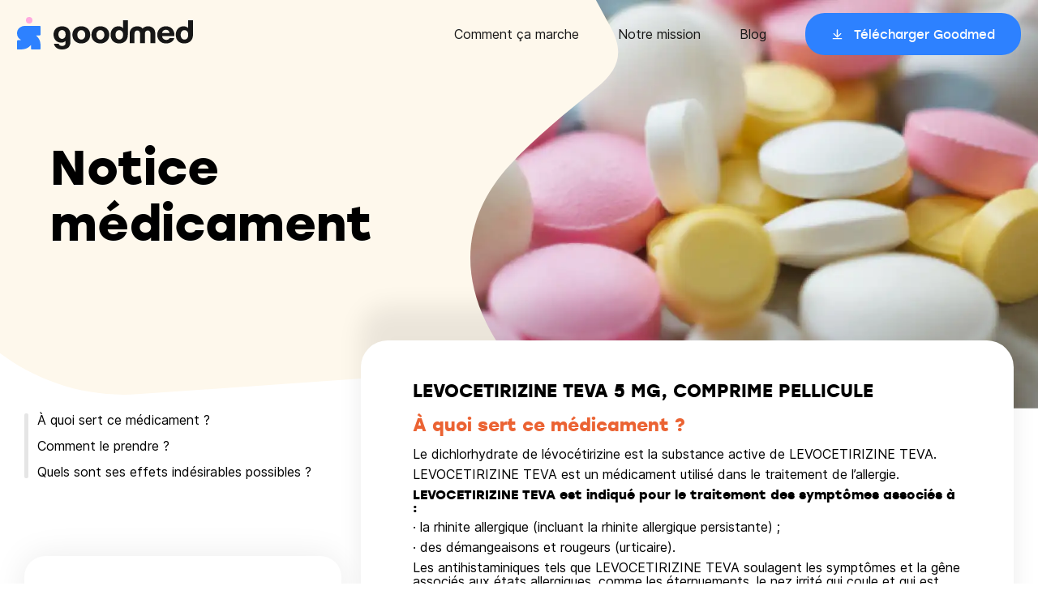

--- FILE ---
content_type: text/html
request_url: https://goodmed.com/medicaments/61119097
body_size: 22154
content:
<!DOCTYPE html><html lang="fr"><head><meta charSet="utf-8"/><meta http-equiv="x-ua-compatible" content="ie=edge"/><meta name="viewport" content="width=device-width, initial-scale=1, shrink-to-fit=no"/><meta name="generator" content="Gatsby 4.25.9"/><meta data-react-helmet="true" name="description" content="LEVOCETIRIZINE TEVA 5 MG, COMPRIME PELLICULE"/><meta data-react-helmet="true" name="image" content="https://goodmed.com/goodmed-opengraph.jpg"/><meta data-react-helmet="true" property="og:url" content="https://goodmed.com/medicaments/61119097"/><meta data-react-helmet="true" property="og:title" content="LEVOCETIRIZINE TEVA 5 MG, COMPRIME PELLICULE"/><meta data-react-helmet="true" property="og:description" content="LEVOCETIRIZINE TEVA 5 MG, COMPRIME PELLICULE"/><meta data-react-helmet="true" name="viewport" content="width=device-width, initial-scale=1.0, maximum-scale=1.0, user-scalable=no"/><meta data-react-helmet="true" name="apple-itunes-app" content="app-id=1608397784"/><meta data-react-helmet="true" property="og:image" content="https://goodmed.com/goodmed-opengraph.jpg"/><meta data-react-helmet="true" name="twitter:card" content="summary_large_image"/><meta data-react-helmet="true" name="twitter:title" content="LEVOCETIRIZINE TEVA 5 MG, COMPRIME PELLICULE"/><meta data-react-helmet="true" name="twitter:description" content="LEVOCETIRIZINE TEVA 5 MG, COMPRIME PELLICULE"/><meta data-react-helmet="true" name="theme-color" content="#FEFAF1"/><meta data-react-helmet="true" name="twitter:image" content="https://goodmed.com/goodmed-opengraph.jpg"/><style data-href="/styles.cbdbd998a135ac5c0d70.css" data-identity="gatsby-global-css">*{background-repeat:no-repeat;box-sizing:border-box}a{text-decoration:none}a,abbr,acronym,address,applet,article,aside,audio,b,big,blockquote,body,canvas,caption,center,cite,code,dd,del,details,dfn,div,dl,dt,em,embed,fieldset,figcaption,figure,footer,form,h1,h2,h3,h4,h5,h6,header,hgroup,html,i,iframe,img,ins,kbd,label,legend,li,mark,menu,nav,object,ol,output,p,pre,q,ruby,s,samp,section,small,span,strike,strong,sub,summary,sup,table,tbody,td,tfoot,th,thead,time,tr,tt,u,ul,var,video{border:0;font-size:100%;font:inherit;margin:0;padding:0;vertical-align:baseline}article,aside,details,figcaption,figure,footer,header,hgroup,menu,nav,section{display:block}body{line-height:1}ol,ul{list-style:none}blockquote,q{quotes:none}blockquote:after,blockquote:before,q:after,q:before{content:"";content:none}table{border-collapse:collapse;border-spacing:0}@font-face{font-display:fallback;font-family:stolz;font-style:normal;font-weight:400;src:url(https://prismic-io.s3.amazonaws.com/goodmed/717ce391-0c77-4403-9fee-31ba27b31bc3_stolzl-regular-webfont.woff2) format("woff2"),url(https://prismic-io.s3.amazonaws.com/goodmed/bcc78a7a-cf60-451f-b0a4-806548c9412c_stolzl-regular-webfont.woff) format("woff")}@font-face{font-display:swap;font-family:stolz;font-style:normal;font-weight:500;src:url(https://prismic-io.s3.amazonaws.com/goodmed/02b1d10a-1358-4b46-abbd-fcb762c65222_stolzl-medium-webfont.woff2) format("woff2"),url(https://prismic-io.s3.amazonaws.com/goodmed/4cd26aad-2797-4a11-b6f5-1882062488ef_stolzl-medium-webfont.woff) format("woff")}@font-face{font-display:swap;font-family:stolz;font-style:normal;font-weight:700;src:url(https://prismic-io.s3.amazonaws.com/goodmed/b8bf0973-f2f8-4f06-ba07-3487d98e5398_stolzl-bold-webfont.woff2) format("woff2"),url(https://prismic-io.s3.amazonaws.com/goodmed/23579134-f6b7-45c9-ad8e-849e750ec9d5_stolzl-bold-webfont.woff) format("woff")}@font-face{font-display:swap;font-family:inter;font-style:normal;font-weight:400;src:url(https://prismic-io.s3.amazonaws.com/goodmed/0f564e3b-66bc-4817-833d-922451b11433_inter-regular.woff2) format("woff2"),url(https://prismic-io.s3.amazonaws.com/goodmed/2a172457-fc45-4b53-be05-bbc1c6796297_inter-regular.woff) format("woff")}@font-face{font-display:swap;font-family:inter;font-style:normal;font-weight:500;src:url(https://prismic-io.s3.amazonaws.com/goodmed/8a098844-2e1e-4afe-8c28-18b645eb96c6_inter-medium.woff2) format("woff2"),url(https://prismic-io.s3.amazonaws.com/goodmed/837c2110-7a1b-45b8-93a8-e29d1ecf4abc_inter-medium.woff) format("woff")}@media screen and (max-width:1280px){body,html{overflow-x:hidden}}body{font-family:inter,sans-serif;font-weight:400}html{-webkit-font-smoothing:antialiased;box-sizing:border-box;scroll-behavior:smooth}*,:after,:before{box-sizing:inherit}h1,h2,h3,h4,h5{font-family:stolz,sans-serif;font-weight:700}</style><title data-react-helmet="true">LEVOCETIRIZINE TEVA 5 MG, COMPRIME PELLICULE</title><link data-react-helmet="true" rel="canonical" href="https://goodmed.com/medicaments/61119097"/><style>.gatsby-image-wrapper{position:relative;overflow:hidden}.gatsby-image-wrapper picture.object-fit-polyfill{position:static!important}.gatsby-image-wrapper img{bottom:0;height:100%;left:0;margin:0;max-width:none;padding:0;position:absolute;right:0;top:0;width:100%;object-fit:cover}.gatsby-image-wrapper [data-main-image]{opacity:0;transform:translateZ(0);transition:opacity .25s linear;will-change:opacity}.gatsby-image-wrapper-constrained{display:inline-block;vertical-align:top}</style><noscript><style>.gatsby-image-wrapper noscript [data-main-image]{opacity:1!important}.gatsby-image-wrapper [data-placeholder-image]{opacity:0!important}</style></noscript><script type="module">const e="undefined"!=typeof HTMLImageElement&&"loading"in HTMLImageElement.prototype;e&&document.body.addEventListener("load",(function(e){if(void 0===e.target.dataset.mainImage)return;if(void 0===e.target.dataset.gatsbyImageSsr)return;const t=e.target;let a=null,n=t;for(;null===a&&n;)void 0!==n.parentNode.dataset.gatsbyImageWrapper&&(a=n.parentNode),n=n.parentNode;const o=a.querySelector("[data-placeholder-image]"),r=new Image;r.src=t.currentSrc,r.decode().catch((()=>{})).then((()=>{t.style.opacity=1,o&&(o.style.opacity=0,o.style.transition="opacity 500ms linear")}))}),!0);</script><link rel="sitemap" type="application/xml" href="/sitemap-index.xml"/><script data-gatsby="web-vitals-polyfill">
              !function(){var e,t,n,i,r={passive:!0,capture:!0},a=new Date,o=function(){i=[],t=-1,e=null,f(addEventListener)},c=function(i,r){e||(e=r,t=i,n=new Date,f(removeEventListener),u())},u=function(){if(t>=0&&t<n-a){var r={entryType:"first-input",name:e.type,target:e.target,cancelable:e.cancelable,startTime:e.timeStamp,processingStart:e.timeStamp+t};i.forEach((function(e){e(r)})),i=[]}},s=function(e){if(e.cancelable){var t=(e.timeStamp>1e12?new Date:performance.now())-e.timeStamp;"pointerdown"==e.type?function(e,t){var n=function(){c(e,t),a()},i=function(){a()},a=function(){removeEventListener("pointerup",n,r),removeEventListener("pointercancel",i,r)};addEventListener("pointerup",n,r),addEventListener("pointercancel",i,r)}(t,e):c(t,e)}},f=function(e){["mousedown","keydown","touchstart","pointerdown"].forEach((function(t){return e(t,s,r)}))},p="hidden"===document.visibilityState?0:1/0;addEventListener("visibilitychange",(function e(t){"hidden"===document.visibilityState&&(p=t.timeStamp,removeEventListener("visibilitychange",e,!0))}),!0);o(),self.webVitals={firstInputPolyfill:function(e){i.push(e),u()},resetFirstInputPolyfill:o,get firstHiddenTime(){return p}}}();
            </script><script>window.dataLayer = window.dataLayer || [];window.dataLayer.push({"platform":"gatsby"}); (function(w,d,s,l,i){w[l]=w[l]||[];w[l].push({'gtm.start': new Date().getTime(),event:'gtm.js'});var f=d.getElementsByTagName(s)[0], j=d.createElement(s),dl=l!='dataLayer'?'&l='+l:'';j.async=true;j.src= 'https://www.googletagmanager.com/gtm.js?id='+i+dl+'';f.parentNode.insertBefore(j,f); })(window,document,'script','dataLayer', 'GTM-MZ73Z9R');</script><link rel="preconnect" href="https://plausible.io"/><script async="" defer="" data-domain="goodmed.com" src="https://plausible.io/js/plausible.js"></script><script>
          window.plausible = window.plausible || function() { (window.plausible.q = window.plausible.q || []).push(arguments) };
          
          </script><link rel="preconnect" href="https://static.cdn.prismic.io"/><link rel="dns-prefetch" href="https://static.cdn.prismic.io"/><style data-styled="" data-styled-version="5.3.3">.cfkVYL{box-sizing:border-box;margin:0 auto;max-width:100%;padding:0 20px;}/*!sc*/
@media (min-width:769px){.cfkVYL{max-width:1220px;width:100%;}}/*!sc*/
.cfkVYL *{box-sizing:border-box;}/*!sc*/
data-styled.g1[id="container__Container-sc-1pxeeax-0"]{content:"cfkVYL,"}/*!sc*/
.idkCYq{display:-webkit-box;display:-webkit-flex;display:-ms-flexbox;display:flex;-webkit-flex-flow:row wrap;-ms-flex-flow:row wrap;flex-flow:row wrap;width:calc(100% + 24px);margin-left:-24px;}/*!sc*/
data-styled.g9[id="grid__Grid-sc-4iw6zv-0"]{content:"idkCYq,"}/*!sc*/
.cqSLRJ{padding-left:24px;-webkit-flex:1 1 auto;-ms-flex:1 1 auto;flex:1 1 auto;width:100%;max-width:100%;}/*!sc*/
@media (max-width:768px) and (min-width:481px){.cqSLRJ{width:100%;max-width:100%;}}/*!sc*/
@media (max-width:1024px) and (min-width:769px){.cqSLRJ{width:33.333333333333336%;max-width:33.333333333333336%;}}/*!sc*/
@media (min-width:1025px){.cqSLRJ{width:33.333333333333336%;max-width:33.333333333333336%;}}/*!sc*/
.bpsJEN{padding-left:24px;-webkit-flex:1 1 auto;-ms-flex:1 1 auto;flex:1 1 auto;width:100%;max-width:100%;}/*!sc*/
@media (max-width:768px) and (min-width:481px){.bpsJEN{width:100%;max-width:100%;}}/*!sc*/
@media (max-width:1024px) and (min-width:769px){.bpsJEN{width:66.66666666666667%;max-width:66.66666666666667%;}}/*!sc*/
@media (min-width:1025px){.bpsJEN{width:66.66666666666667%;max-width:66.66666666666667%;}}/*!sc*/
data-styled.g10[id="grid__GridItem-sc-4iw6zv-1"]{content:"cqSLRJ,bpsJEN,"}/*!sc*/
.dSlWBK{margin-bottom:8px;font-weight:700;font-family:"stolz";}/*!sc*/
@media (min-width:769px){.dSlWBK{margin-bottom:32px;}}/*!sc*/
data-styled.g13[id="headings__TextElement-sc-cce706-0"]{content:"leNrUg,dSlWBK,"}/*!sc*/
.dGKBKd{font-size:20px;line-height:25px;}/*!sc*/
data-styled.g14[id="headings__P00-sc-cce706-1"]{content:"dGKBKd,"}/*!sc*/
@media (min-width:769px){.iJXTmq{font-size:22px;line-height:27.5px;}}/*!sc*/
data-styled.g15[id="headings__P0-sc-cce706-2"]{content:"iJXTmq,"}/*!sc*/
.dpWDfa{font-size:20px;line-height:25px;}/*!sc*/
@media (min-width:769px){.dpWDfa{font-size:24px;line-height:27.5px;}}/*!sc*/
data-styled.g18[id="headings__P3-sc-cce706-5"]{content:"dpWDfa,"}/*!sc*/
.eEMaCI{font-size:36px;line-height:41px;}/*!sc*/
@media (min-width:769px){.eEMaCI{font-size:60px;line-height:69px;}}/*!sc*/
data-styled.g19[id="headings__T2-sc-cce706-6"]{content:"eEMaCI,"}/*!sc*/
.hIrksk{font-size:22px;line-height:25px;}/*!sc*/
data-styled.g20[id="headings__T3-sc-cce706-7"]{content:"hIrksk,"}/*!sc*/
.jOAYYs{font-size:16px;line-height:20px;}/*!sc*/
data-styled.g21[id="headings__T4-sc-cce706-8"]{content:"jOAYYs,"}/*!sc*/
.iPOtxZ{font-family:"stolz";cursor:pointer;font-size:15px;font-weight:400;display:inline-block;height:52px;line-height:52px;padding:0 24px;border-radius:24px;-webkit-transition:0.3s -webkit-transform;-webkit-transition:0.3s transform;transition:0.3s transform;}/*!sc*/
.iPOtxZ > span{position:relative;padding-left:28px;background-image:url([data-uri]);background-position:left center;background-size:15px;}/*!sc*/
.iPOtxZ:hover{-webkit-transform:scale(0.95);-ms-transform:scale(0.95);transform:scale(0.95);}/*!sc*/
@media (min-width:769px){.iPOtxZ{padding:0 32px;}}/*!sc*/
.hOFvyW{font-family:"stolz";cursor:pointer;font-size:15px;font-weight:400;display:inline-block;height:52px;line-height:52px;padding:0 24px;border-radius:24px;-webkit-transition:0.3s -webkit-transform;-webkit-transition:0.3s transform;transition:0.3s transform;}/*!sc*/
.hOFvyW > span{position:relative;padding-left:28px;background-image:url([data-uri]);background-position:left center;background-size:15px;}/*!sc*/
.hOFvyW:hover{-webkit-transform:scale(0.95);-ms-transform:scale(0.95);transform:scale(0.95);}/*!sc*/
@media (min-width:769px){.hOFvyW{padding:0 32px;}}/*!sc*/
data-styled.g26[id="button__Button-sc-1ivhiia-0"]{content:"iPOtxZ,hOFvyW,"}/*!sc*/
.jiCeCv{color:#fff;background-color:#2D81FF;}/*!sc*/
.jiCeCv:hover{background-color:#1462D6;}/*!sc*/
data-styled.g27[id="button__ButtonBlue-sc-1ivhiia-1"]{content:"jiCeCv,"}/*!sc*/
.kyOGvK{position:fixed;z-index:99;top:0;left:0;right:0;height:68px;padding:14px 20px;-webkit-transition:0.3s background-color;transition:0.3s background-color;}/*!sc*/
@media (min-width:1141px){.kyOGvK{height:84px;padding:16px 20px;}}/*!sc*/
data-styled.g29[id="style__Wrapper-sc-19rskqq-0"]{content:"kyOGvK,"}/*!sc*/
.YStvI{max-width:1238px;margin:0 auto;}/*!sc*/
@media (max-width:1140px){.YStvI > div:first-child img{max-width:180px;margin-top:4px;}}/*!sc*/
@media (min-width:1141px){.YStvI{display:-webkit-box;display:-webkit-flex;display:-ms-flexbox;display:flex;-webkit-align-items:center;-webkit-box-align:center;-ms-flex-align:center;align-items:center;}.YStvI > nav:last-child{-webkit-flex:0 0 auto;-ms-flex:0 0 auto;flex:0 0 auto;}.YStvI > div:first-child{-webkit-flex:1 1 auto;-ms-flex:1 1 auto;flex:1 1 auto;}}/*!sc*/
data-styled.g30[id="style__Container-sc-19rskqq-1"]{content:"YStvI,"}/*!sc*/
.fvxpBJ ul li a{font-size:16px;line-height:20px;color:#171717;position:relative;}/*!sc*/
.fvxpBJ ul li a::after{content:"";position:absolute;bottom:-4px;left:0;width:100%;-webkit-transform:scaleX(0);-ms-transform:scaleX(0);transform:scaleX(0);-webkit-transform-origin:0 0;-ms-transform-origin:0 0;transform-origin:0 0;-webkit-transition:250ms -webkit-transform;-webkit-transition:250ms transform;transition:250ms transform;height:1px;background-color:#171717;}/*!sc*/
.fvxpBJ ul li a.active::after,.fvxpBJ ul li a:hover::after{-webkit-transform:scaleX(1);-ms-transform:scaleX(1);transform:scaleX(1);}/*!sc*/
.fvxpBJ ul li a.btn::after{content:none;}/*!sc*/
@media (max-width:1140px){.fvxpBJ{position:fixed;top:0;left:0;width:100%;height:100%;padding:104px 20px 40px;background-color:#fff;z-index:-1;-webkit-transition:0.3s -webkit-transform;-webkit-transition:0.3s transform;transition:0.3s transform;-webkit-transform:translateX(110vw);-ms-transform:translateX(110vw);transform:translateX(110vw);}.fvxpBJ ul li{margin-bottom:24px;}}/*!sc*/
@media (min-width:1141px){.fvxpBJ ul li{display:inline-block;vertical-align:middle;margin-left:48px;}}/*!sc*/
data-styled.g31[id="style__Menu-sc-19rskqq-2"]{content:"fvxpBJ,"}/*!sc*/
.ghiWle{cursor:pointer;position:absolute;top:20px;right:20px;border:none;padding:0 0 4px;border-bottom:1px solid;font-size:16px;font-family:"stolz";background-color:transparent;}/*!sc*/
@media (min-width:1141px){.ghiWle{display:none;}}/*!sc*/
data-styled.g32[id="style__Hmbg-sc-19rskqq-3"]{content:"ghiWle,"}/*!sc*/
.fNoJZG{padding:68px 0 40px;margin-top:auto;}/*!sc*/
@media (min-width:1001px){.fNoJZG{padding:68px 0 40px;}}/*!sc*/
data-styled.g33[id="style__Wrapper-sc-hs1k6d-0"]{content:"fNoJZG,"}/*!sc*/
.jNwGyw{font-family:"stolz";font-size:24px;line-height:32px;margin:0 0 24px;font-weight:700;}/*!sc*/
data-styled.g34[id="style__Title-sc-hs1k6d-1"]{content:"jNwGyw,"}/*!sc*/
.hiErjk li{margin:0 0 16px;font-size:18px;line-height:22px;}/*!sc*/
.hiErjk li a{color:#171717;position:relative;}/*!sc*/
.hiErjk li a::after{content:"";position:absolute;bottom:-4px;left:0;width:100%;-webkit-transform:scaleX(0);-ms-transform:scaleX(0);transform:scaleX(0);-webkit-transform-origin:0 0;-ms-transform-origin:0 0;transform-origin:0 0;-webkit-transition:250ms -webkit-transform;-webkit-transition:250ms transform;transition:250ms transform;height:1px;background-color:#171717;}/*!sc*/
.hiErjk li a.active::after,.hiErjk li a:hover::after{-webkit-transform:scaleX(1);-ms-transform:scaleX(1);transform:scaleX(1);}/*!sc*/
data-styled.g35[id="style__Submenu-sc-hs1k6d-2"]{content:"hiErjk,"}/*!sc*/
.iIDHjg{margin:0 0 32px;}/*!sc*/
data-styled.g36[id="style__MenuItem-sc-hs1k6d-3"]{content:"iIDHjg,"}/*!sc*/
.duWqhw li{margin:0 0 12px;}/*!sc*/
.duWqhw li a{cursor:pointer;display:block;-webkit-transition:0.3s -webkit-transform;-webkit-transition:0.3s transform;transition:0.3s transform;}/*!sc*/
.duWqhw li a:hover{-webkit-transform:scale(0.95);-ms-transform:scale(0.95);transform:scale(0.95);}/*!sc*/
data-styled.g37[id="style__Stores-sc-hs1k6d-4"]{content:"duWqhw,"}/*!sc*/
.gTpHaR{display:-webkit-box;display:-webkit-flex;display:-ms-flexbox;display:flex;-webkit-align-items:flex-end;-webkit-box-align:flex-end;-ms-flex-align:flex-end;align-items:flex-end;-webkit-transition:all 0.2s;transition:all 0.2s;}/*!sc*/
.gTpHaR li{display:inline-block;vertical-align:middle;margin-right:16px;}/*!sc*/
.gTpHaR li a{display:block;-webkit-transition:all 0.2s;transition:all 0.2s;}/*!sc*/
.gTpHaR li a:hover{-webkit-transform:scale(1.25);-ms-transform:scale(1.25);transform:scale(1.25);}/*!sc*/
data-styled.g38[id="style__Networks-sc-hs1k6d-5"]{content:"gTpHaR,"}/*!sc*/
.hdKfbl{height:1px;margin:0px;border-width:0px;background-color:#9B9B9B;width:100%;}/*!sc*/
data-styled.g39[id="style__Hr-sc-hs1k6d-6"]{content:"hdKfbl,"}/*!sc*/
.bYbJRd{width:calc(100% + 16px);margin-left:-16px;margin-bottom:26px;}/*!sc*/
.bYbJRd > div{padding-left:16px;-webkit-flex:1 1 auto;-ms-flex:1 1 auto;flex:1 1 auto;}/*!sc*/
@media (min-width:1001px){.bYbJRd{display:-webkit-box;display:-webkit-flex;display:-ms-flexbox;display:flex;-webkit-flex-flow:row nowrap;-ms-flex-flow:row nowrap;flex-flow:row nowrap;margin-bottom:26px;}}/*!sc*/
data-styled.g40[id="style__Grid-sc-hs1k6d-7"]{content:"bYbJRd,"}/*!sc*/
.cTyzde{margin-top:12px;}/*!sc*/
.cTyzde .menu > li a{font-size:16px;line-height:24px;color:#171717;position:relative;}/*!sc*/
.cTyzde .menu > li a::after{content:"";position:absolute;bottom:-4px;left:0;width:100%;-webkit-transform:scaleX(0);-ms-transform:scaleX(0);transform:scaleX(0);-webkit-transform-origin:0 0;-ms-transform-origin:0 0;transform-origin:0 0;-webkit-transition:250ms -webkit-transform;-webkit-transition:250ms transform;transition:250ms transform;height:1px;background-color:#171717;}/*!sc*/
.cTyzde .menu > li a.active::after,.cTyzde .menu > li a:hover::after{-webkit-transform:scaleX(1);-ms-transform:scaleX(1);transform:scaleX(1);}/*!sc*/
.cTyzde .menu > li{margin:0 0 8px;}/*!sc*/
.cTyzde > div:first-child{margin-bottom:48px;}/*!sc*/
@media (min-width:1001px){.cTyzde{display:-webkit-box;display:-webkit-flex;display:-ms-flexbox;display:flex;-webkit-flex-flow:row-reverse;-ms-flex-flow:row-reverse;flex-flow:row-reverse;-webkit-align-items:center;-webkit-box-align:center;-ms-flex-align:center;align-items:center;}.cTyzde > div:last-child{-webkit-flex:1 1 auto;-ms-flex:1 1 auto;flex:1 1 auto;}.cTyzde > div:first-child{-webkit-flex:0 0 auto;-ms-flex:0 0 auto;flex:0 0 auto;margin-bottom:0;}.cTyzde .menu > li{display:inline-block;vertical-align:middle;margin-left:24px;margin-bottom:0;}}/*!sc*/
data-styled.g41[id="style__Legal-sc-hs1k6d-8"]{content:"cTyzde,"}/*!sc*/
.bTGnYe{display:-webkit-box;display:-webkit-flex;display:-ms-flexbox;display:flex;-webkit-flex-direction:column;-ms-flex-direction:column;flex-direction:column;width:100%;min-height:100vh;background-color:#fff;}/*!sc*/
data-styled.g49[id="layout__Wrapper-sc-1qile9j-0"]{content:"bTGnYe,"}/*!sc*/
.dqCxSo{position:relative;background-image:url([data-uri]);background-size:1500px;background-position-x:center;min-height:650px;}/*!sc*/
@media all and (min-width:1441px){.dqCxSo{background-size:1900px;}}/*!sc*/
data-styled.g323[id="style__BackgroundLayout-sc-cvu3s0-0"]{content:"dqCxSo,"}/*!sc*/
@media (min-width:769px){.hqNTdO{display:none;}}/*!sc*/
data-styled.g324[id="style__MobileCTA-sc-cvu3s0-1"]{content:"hqNTdO,"}/*!sc*/
.bOxvAL{display:-webkit-inline-box;display:-webkit-inline-flex;display:-ms-inline-flexbox;display:inline-flex;margin-bottom:5px;position:relative;color:#1462D6;-webkit-transition:all 0.2s ease-in-out;transition:all 0.2s ease-in-out;font-weight:500;box-shadow:0 2px 0px -1px #1462D6;line-height:1.25;}/*!sc*/
data-styled.g325[id="style__Link-sc-cvu3s0-2"]{content:"bOxvAL,"}/*!sc*/
.iFyuMB{position:relative;display:-webkit-box;display:-webkit-flex;display:-ms-flexbox;display:flex;-webkit-align-items:flex-start;-webkit-box-align:flex-start;-ms-flex-align:flex-start;align-items:flex-start;max-width:1225px;width:100%;border-radius:50px;margin:0 auto;}/*!sc*/
@media (max-width:1140px){.iFyuMB{padding:0;}}/*!sc*/
data-styled.g326[id="style__Section-sc-cvu3s0-3"]{content:"iFyuMB,"}/*!sc*/
.eOoWng{max-width:1220px;display:-webkit-box;display:-webkit-flex;display:-ms-flexbox;display:flex;margin:0 auto;padding:90px 16px 140px;}/*!sc*/
@media (min-width:769px){.eOoWng{padding:170px 32px;}}/*!sc*/
data-styled.g327[id="style__DrugContainer-sc-cvu3s0-4"]{content:"eOoWng,"}/*!sc*/
.evVgDF{max-width:1220px;display:-webkit-box;display:-webkit-flex;display:-ms-flexbox;display:flex;margin:0 auto;padding:0;width:100%;}/*!sc*/
data-styled.g328[id="style__StyledContainer-sc-cvu3s0-5"]{content:"evVgDF,"}/*!sc*/
@media (max-width:768px){.cnEqCh{-webkit-flex-direction:column-reverse;-ms-flex-direction:column-reverse;flex-direction:column-reverse;}}/*!sc*/
data-styled.g329[id="style__StyledGrid-sc-cvu3s0-6"]{content:"cnEqCh,"}/*!sc*/
.kCCvPz{margin-bottom:32px;font-family:"stolz",sans-serif;font-weight:700;}/*!sc*/
data-styled.g330[id="style__Title-sc-cvu3s0-7"]{content:"kCCvPz,"}/*!sc*/
.jcASIY{-webkit-clip-path:url(#drug-info);clip-path:url(#drug-info);position:absolute;right:0;top:0;width:700px;}/*!sc*/
@media (max-width:1140px){.jcASIY{z-index:-1;}.jcASIY img{display:none;}}/*!sc*/
data-styled.g331[id="style__Image-sc-cvu3s0-8"]{content:"jcASIY,"}/*!sc*/
.jtcSCz{display:block;margin-bottom:1rem;position:relative;}/*!sc*/
.jtcSCz.active{color:#EB6333;-webkit-transition:all 0.2s ease-in-out;transition:all 0.2s ease-in-out;}/*!sc*/
.jtcSCz.active::before{content:"";background-color:#EB6333;width:5px;position:absolute;left:-16px;top:0;height:100%;border-radius:20px;}/*!sc*/
.jtcSCz:hover{cursor:pointer;color:#EB6333;}/*!sc*/
data-styled.g332[id="style__NavLink-sc-1qu7cfp-0"]{content:"jtcSCz,"}/*!sc*/
.czzLyt{position:relative;margin-bottom:6rem;padding-left:1rem;}/*!sc*/
.czzLyt::before{-webkit-transition:all 0.2s ease-in-out;transition:all 0.2s ease-in-out;content:"   ";background-color:#E5E5E5;width:5px;position:absolute;left:0px;top:0;height:100%;border-radius:20px;}/*!sc*/
@media all and (max-width:1200px){.czzLyt{display:none;}}/*!sc*/
data-styled.g333[id="style__StickyList-sc-1qu7cfp-1"]{content:"czzLyt,"}/*!sc*/
.gnUzhL{background:#ffffff;box-shadow:0px 0px 40px 1px rgba(0,0,0,0.08);border-radius:26px;padding:24px 32px 35px;}/*!sc*/
@media (max-width:768px){.gnUzhL{margin:0 20px 20px;}}/*!sc*/
@media (min-width:769px){.gnUzhL{padding:20px 40px;border-radius:26px;margin-bottom:20px;display:-webkit-box;display:-webkit-flex;display:-ms-flexbox;display:flex;}}/*!sc*/
@media (min-width:1025px){.gnUzhL{display:-webkit-box;display:-webkit-flex;display:-ms-flexbox;display:flex;}}/*!sc*/
.gnUzhL svg{display:block;margin:-120px 0 24px;max-width:108px;}/*!sc*/
@media (min-width:769px){.gnUzhL svg{margin:-120px 0 16px;max-width:136px;}}/*!sc*/
data-styled.g334[id="style__Block-sc-1qu7cfp-2"]{content:"gnUzhL,"}/*!sc*/
.cSSbbE{background-color:#fff;box-shadow:0px -42px 30px rgba(0,0,0,0.08);min-height:600px;border-radius:33px;padding:48px 64px 64px 64px;margin-top:-90px;z-index:10;}/*!sc*/
.cSSbbE p,.cSSbbE ul{font-family:"inter",sans-serif;line-height:1.1;margin-bottom:8px;}/*!sc*/
.cSSbbE ul{list-style:inside;}/*!sc*/
@media (max-width:1140px){.cSSbbE{padding:48px 16px 64px 16px;}}/*!sc*/
data-styled.g335[id="style__ContentWrapper-sc-1qu7cfp-3"]{content:"cSSbbE,"}/*!sc*/
.bVDoEe{color:#EB6333;margin-top:16px;margin-bottom:16px;}/*!sc*/
data-styled.g337[id="style__DrugTitle-sc-1qu7cfp-5"]{content:"bVDoEe,"}/*!sc*/
</style><link rel="icon" href="/favicon-32x32.png?v=e8d007e22e704c458ed3c4e2c149c0a7" type="image/png"/><link rel="icon" href="/favicon.svg?v=e8d007e22e704c458ed3c4e2c149c0a7" type="image/svg+xml"/><link rel="manifest" href="/manifest.webmanifest" crossorigin="anonymous"/><link rel="apple-touch-icon" sizes="48x48" href="/icons/icon-48x48.png?v=e8d007e22e704c458ed3c4e2c149c0a7"/><link rel="apple-touch-icon" sizes="72x72" href="/icons/icon-72x72.png?v=e8d007e22e704c458ed3c4e2c149c0a7"/><link rel="apple-touch-icon" sizes="96x96" href="/icons/icon-96x96.png?v=e8d007e22e704c458ed3c4e2c149c0a7"/><link rel="apple-touch-icon" sizes="144x144" href="/icons/icon-144x144.png?v=e8d007e22e704c458ed3c4e2c149c0a7"/><link rel="apple-touch-icon" sizes="192x192" href="/icons/icon-192x192.png?v=e8d007e22e704c458ed3c4e2c149c0a7"/><link rel="apple-touch-icon" sizes="256x256" href="/icons/icon-256x256.png?v=e8d007e22e704c458ed3c4e2c149c0a7"/><link rel="apple-touch-icon" sizes="384x384" href="/icons/icon-384x384.png?v=e8d007e22e704c458ed3c4e2c149c0a7"/><link rel="apple-touch-icon" sizes="512x512" href="/icons/icon-512x512.png?v=e8d007e22e704c458ed3c4e2c149c0a7"/></head><body><noscript><iframe src="https://www.googletagmanager.com/ns.html?id=GTM-MZ73Z9R" height="0" width="0" style="display: none; visibility: hidden" aria-hidden="true"></iframe></noscript><div id="___gatsby"><div style="outline:none" tabindex="-1" id="gatsby-focus-wrapper"><header class="style__Wrapper-sc-19rskqq-0 kyOGvK"><button class="style__Hmbg-sc-19rskqq-3 ghiWle">MENU</button><div class="style__Container-sc-19rskqq-1 YStvI"><div><a href="/"><img src="/logo.svg" alt="Goodmed"/></a></div><nav class="style__Menu-sc-19rskqq-2 fvxpBJ"><ul><li><a href="/fr/comment-goodmed-marche">Comment ça marche</a></li><li><a href="/fr/notre-equipe">Notre mission</a></li><li><a href="/fr/blog/1">Blog</a></li><li><a style="color:black" href="https://app.adjust.com/priy09i?campaign=Website-2022&amp;adgroup=General&amp;creative=CTA" class="btn"><div class="button__Button-sc-1ivhiia-0 button__ButtonBlue-sc-1ivhiia-1 iPOtxZ jiCeCv"><span>Télécharger Goodmed</span></div></a></li></ul></nav></div></header><main class="layout__Wrapper-sc-1qile9j-0 bTGnYe"><div class="style__BackgroundLayout-sc-cvu3s0-0 dqCxSo"><div class="container__Container-sc-1pxeeax-0 style__DrugContainer-sc-cvu3s0-4 cfkVYL eOoWng"><div><p style="max-width:420px" class="headings__TextElement-sc-cce706-0 headings__T2-sc-cce706-6 style__Title-sc-cvu3s0-7 leNrUg eEMaCI kCCvPz">Notice médicament</p><div class="style__MobileCTA-sc-cvu3s0-1 hqNTdO"><div><div class="btn"><div class="button__Button-sc-1ivhiia-0 button__ButtonBlue-sc-1ivhiia-1 iPOtxZ jiCeCv"><span>Télécharger Goodmed</span></div></div></div><div style="margin-top:24px;position:relative"><div class="style__Link-sc-cvu3s0-2 bOxvAL">Je suis un professionnel de santé</div></div></div></div><div class="style__Image-sc-cvu3s0-8 jcASIY"><div data-gatsby-image-wrapper="" class="gatsby-image-wrapper gatsby-image-wrapper-constrained"><div style="max-width:948px;display:block"><img alt="" role="presentation" aria-hidden="true" src="data:image/svg+xml;charset=utf-8,%3Csvg height=&#x27;741&#x27; width=&#x27;948&#x27; xmlns=&#x27;http://www.w3.org/2000/svg&#x27; version=&#x27;1.1&#x27;%3E%3C/svg%3E" style="max-width:100%;display:block;position:static"/></div><div aria-hidden="true" data-placeholder-image="" style="opacity:1;transition:opacity 500ms linear;background-color:#e8c8d8;position:absolute;top:0;left:0;bottom:0;right:0"></div><picture><source type="image/webp" data-srcset="/static/ddbef40f2fa5a1fafd03b793a66c8470/1e4f3/drugs.webp 237w,/static/ddbef40f2fa5a1fafd03b793a66c8470/79d5c/drugs.webp 474w,/static/ddbef40f2fa5a1fafd03b793a66c8470/b55fb/drugs.webp 948w" sizes="1300px"/><img data-gatsby-image-ssr="" sizes="1300px" data-main-image="" style="opacity:0" decoding="async" loading="lazy" data-src="/static/ddbef40f2fa5a1fafd03b793a66c8470/8f489/drugs.png" data-srcset="/static/ddbef40f2fa5a1fafd03b793a66c8470/dedd7/drugs.png 237w,/static/ddbef40f2fa5a1fafd03b793a66c8470/75059/drugs.png 474w,/static/ddbef40f2fa5a1fafd03b793a66c8470/8f489/drugs.png 948w" alt="information medicament"/></picture><noscript><picture><source type="image/webp" srcSet="/static/ddbef40f2fa5a1fafd03b793a66c8470/1e4f3/drugs.webp 237w,/static/ddbef40f2fa5a1fafd03b793a66c8470/79d5c/drugs.webp 474w,/static/ddbef40f2fa5a1fafd03b793a66c8470/b55fb/drugs.webp 948w" sizes="1300px"/><img data-gatsby-image-ssr="" sizes="1300px" data-main-image="" style="opacity:0" decoding="async" loading="lazy" src="/static/ddbef40f2fa5a1fafd03b793a66c8470/8f489/drugs.png" srcSet="/static/ddbef40f2fa5a1fafd03b793a66c8470/dedd7/drugs.png 237w,/static/ddbef40f2fa5a1fafd03b793a66c8470/75059/drugs.png 474w,/static/ddbef40f2fa5a1fafd03b793a66c8470/8f489/drugs.png 948w" alt="information medicament"/></picture></noscript><script type="module">const t="undefined"!=typeof HTMLImageElement&&"loading"in HTMLImageElement.prototype;if(t){const t=document.querySelectorAll("img[data-main-image]");for(let e of t){e.dataset.src&&(e.setAttribute("src",e.dataset.src),e.removeAttribute("data-src")),e.dataset.srcset&&(e.setAttribute("srcset",e.dataset.srcset),e.removeAttribute("data-srcset"));const t=e.parentNode.querySelectorAll("source[data-srcset]");for(let e of t)e.setAttribute("srcset",e.dataset.srcset),e.removeAttribute("data-srcset");e.complete&&(e.style.opacity=1)}}</script></div></div><svg width="0" height="0" viewBox="0 0 1163 765"><defs><clipPath clipPathUnits="objectBoundingBox" transform="scale(.001047 .001204)" id="drug-info"><path d="M250.186 762.457C537.894 767.117 825.727 763.748 1113.51 764.739C1147.35 764.862 1163.25 758.357 1162.57 738C1162.28 729.533 1161.5 726 1161.5 704C1161.5 682 1163 0 1163 0H211.276C219.77 17.5938 227.811 34.084 235.179 48.9766C260.023 99.1918 249.542 130.659 211.734 165.038C161.465 210.751 110.017 256.354 66.8981 308.49C-5.98341 396.563 -19.026 497.812 26.356 603.343C68.3281 700.892 145.342 760.741 250.186 762.457Z" fill="#fff"></path></clipPath></defs></svg></div><section class="style__Section-sc-cvu3s0-3 iFyuMB"><div class="container__Container-sc-1pxeeax-0 style__StyledContainer-sc-cvu3s0-5 cfkVYL evVgDF"><div class="grid__Grid-sc-4iw6zv-0 style__StyledGrid-sc-cvu3s0-6 idkCYq cnEqCh"><div class="grid__GridItem-sc-4iw6zv-1 cqSLRJ"><div><ul class="style__StickyList-sc-1qu7cfp-1 czzLyt"><a class="style__NavLink-sc-1qu7cfp-0 jtcSCz">À quoi sert ce médicament ?</a><a class="style__NavLink-sc-1qu7cfp-0 jtcSCz">Comment le prendre ?</a><a class="style__NavLink-sc-1qu7cfp-0 jtcSCz">Quels sont ses effets indésirables possibles ?</a></ul><div class="style__Block-sc-1qu7cfp-2 gnUzhL"><div><div style="margin-top:16px"><div class="headings__TextElement-sc-cce706-0 headings__P3-sc-cce706-5 dSlWBK dpWDfa">Téléchargez l’app Goodmed</div></div><div><a href="https://app.adjust.com/y0h912n?campaign=Goodmed-Website&amp;adgroup=Website&amp;creative=Fiches-Médicaments" target="_blank" rel="nofollow noreferrer"><img src="[data-uri]" alt="appstore"/></a><a href="https://app.adjust.com/y0h912n?campaign=Goodmed-Website&amp;adgroup=Website&amp;creative=Fiches-Médicaments" target="_blank" rel="nofollow noreferrer"><img src="/static/google-play.178999d9.svg" alt="google play"/></a></div></div></div><div class="style__Block-sc-1qu7cfp-2 gnUzhL"><div><div style="margin-top:16px"><div class="headings__TextElement-sc-cce706-0 headings__P3-sc-cce706-5 dSlWBK dpWDfa">Vous êtes un professionel de santé ?</div></div><div><a style="color:black" href="https://dub.sh/prodregister" target="_blank" rel="noopener nofollow" class="btn"><div class="button__Button-sc-1ivhiia-0 button__ButtonBlue-sc-1ivhiia-1 hOFvyW jiCeCv"><span>Cliquez ici</span></div></a></div></div></div></div></div><div class="grid__GridItem-sc-4iw6zv-1 bpsJEN"><div class="style__ContentWrapper-sc-1qu7cfp-3 cSSbbE"><h1 class="headings__TextElement-sc-cce706-0 headings__P00-sc-cce706-1 headings__P0-sc-cce706-2 leNrUg dGKBKd iJXTmq">LEVOCETIRIZINE TEVA 5 MG, COMPRIME PELLICULE</h1><div><h2 class="headings__TextElement-sc-cce706-0 headings__T3-sc-cce706-7 style__DrugTitle-sc-1qu7cfp-5 leNrUg hIrksk bVDoEe">À quoi sert ce médicament ?</h2><p>Le dichlorhydrate de lévocétirizine est la substance active de LEVOCETIRIZINE TEVA.</p><p>LEVOCETIRIZINE TEVA est un médicament utilisé dans le traitement de l’allergie.</p><h3 style="margin:8px 0">LEVOCETIRIZINE TEVA est indiqué pour le traitement des symptômes associés à :</h3><h3 style="margin:8px 0"></h3><ul><p>· la rhinite allergique (incluant la rhinite allergique persistante) ;</p></ul><h3 style="margin:8px 0"></h3><ul><p>· des démangeaisons et rougeurs (urticaire).</p></ul><p>Les antihistaminiques tels que LEVOCETIRIZINE TEVA soulagent les symptômes et la gêne associés aux états allergiques, comme les éternuements, le nez irrité qui coule et qui est bouché, les yeux rouges larmoyants et qui démangent, et les éruptions cutanées.</p></div><div><h2 class="headings__TextElement-sc-cce706-0 headings__T3-sc-cce706-7 style__DrugTitle-sc-1qu7cfp-5 leNrUg hIrksk bVDoEe">Comment le prendre ?</h2><p>Veillez à toujours prendre ce médicament en suivant exactement les indications de votre médecin ou pharmacien. Vérifiez auprès de votre médecin ou pharmacien en cas de doute.</p><h3 style="margin:8px 0">Adultes et enfants à partir de 6 ans</h3><p>La dose recommandée chez l’adulte et l’enfant à partir de 6 ans est de 1 comprimé par jour.</p><h3 style="margin:8px 0">Utilisation chez des populations particulières</h3><h3 style="margin:8px 0">Insuffisance rénale et hépatique</h3><p>Chez les patients présentant une insuffisance rénale, la posologie pourra être adaptée en réduisant la dose en fonction de la sévérité de l&#x27;insuffisance rénale. Chez les enfants, le poids corporel sera également pris en compte pour ajuster la dose. La dose adaptée sera déterminée par votre médecin.</p><p>Les patients présentant une maladie rénale sévère nécessitant une dialyse ne doivent pas prendre LEVOCETIRIZINE TEVA.</p><p>Les patients présentant seulement une insuffisance hépatique peuvent prendre le médicament à la dose normale prescrite.</p><p>Chez les patients présentant à la fois une insuffisance rénale et une insuffisance hépatique, la posologie pourra être adaptée en réduisant la dose en fonction de la sévérité de l&#x27;insuffisance rénale. Chez les enfants, le poids corporel sera également pris en compte pour ajuster la dose. La dose adaptée sera déterminée par votre médecin.</p><h3 style="margin:8px 0">Patients âgés de 65 ans et plus</h3><p>Il n’y a pas lieu d’ajuster la dose chez les patients âgés dont la fonction rénale est normale.</p><h3 style="margin:8px 0">Utilisation chez les enfants</h3><p>LEVOCETIRIZINE TEVA n’est pas recommandé chez l’enfant de moins de 6 ans.</p><h3 style="margin:8px 0">Comment et quand devez-vous prendre LEVOCETIRIZINE TEVA 5 mg, comprimé pelliculé</h3><p>Voie orale uniquement.</p><p>Le comprimé doit être avalé entier avec de l’eau et peut être pris au cours ou en dehors des repas.</p><h3 style="margin:8px 0">Pendant combien de temps devez-vous prendre LEVOCETIRIZINE TEVA 5 mg, comprimé pelliculé</h3><p>La durée du traitement dépend du type, de la durée et de l’évolution de vos symptômes et est déterminée par votre médecin.</p><h3 style="margin:8px 0">Si vous avez pris plus de LEVOCETIRIZINE TEVA 5 mg, comprimé pelliculé que vous n’auriez dû</h3><p>Un surdosage de LEVOCETIRIZINE TEVA peut entraîner chez l&#x27;adulte une somnolence. Chez l&#x27;enfant, un état d&#x27;agitation et d’impatience peut survenir, suivi d&#x27;une somnolence.</p><p>Si vous pensez avoir pris une dose excessive de LEVOCETIRIZINE TEVA, consultez immédiatement votre médecin. Votre médecin décidera alors, si nécessaire, des mesures à prendre.</p><h3 style="margin:8px 0">Si vous oubliez de prendre LEVOCETIRIZINE TEVA 5 mg, comprimé pelliculé</h3><p>Si vous oubliez de prendre LEVOCETIRIZINE TEVA, ne prenez pas de dose double pour compenser la dose que vous avez oublié de prendre. Prenez la dose suivante au moment habituel.</p><h3 style="margin:8px 0">Si vous arrêtez de prendre LEVOCETIRIZINE TEVA 5 mg, comprimé pelliculé</h3><p>L&#x27;arrêt du traitement par LEVOCETIRIZINE TEVA ne devrait pas entraîner d&#x27;effet néfaste. Cependant, de rares cas de prurit (démangeaisons intenses) peuvent apparaître après l’arrêt de LEVOCETIRIZINE TEVA, même si ces symptômes n’étaient pas présents avant la prise du traitement.</p><p>Les symptômes peuvent disparaître spontanément. Dans certains cas, les symptômes peuvent être intenses et peuvent nécessiter une reprise du traitement. Les symptômes doivent disparaître après la reprise du traitement.</p><p>Si vous avez d’autres questions sur l’utilisation de ce médicament, demandez plus d’informations à votre médecin ou à votre pharmacien.</p></div><div><h2 class="headings__TextElement-sc-cce706-0 headings__T3-sc-cce706-7 style__DrugTitle-sc-1qu7cfp-5 leNrUg hIrksk bVDoEe">Quels sont ses effets indésirables possibles ?</h2><h3 style="margin:8px 0">Fréquent</h3><ul><p>Asthénie</p><p>Sédation</p></ul><h3 style="margin:8px 0">Peu fréquent</h3><ul><p>Douleur abdominale</p></ul><h3 style="margin:8px 0">Fréquence indéterminée</h3><ul><p>A perdu connaissance</p><p>Accélération cardiaque</p><p>Agitation</p><p>Agression</p><p>Allergie</p><p>Appétit augmenté</p><p>Articulation douloureuse</p><p>Cauchemar</p><p>Convulsions</p><p>Crise oculogyre</p><p>Démangeaisons</p><p>Dépression</p><p>Gain pondéral anormal</p><p>Hallucinant</p><p>Hépatite</p><p>Idées suicidaires</p><p>Insomnie</p><p>Mal au coeur</p><p>Mal musculaire</p><p>Miction douloureuse</p><p>Oedème</p><p>Palpitations</p><p>Paresthésie</p><p>Perturbation du goût</p><p>Respiration difficile</p><p>Réaction anaphylactique</p><p>Rétention urine</p><p>Sensation vertigineuse</p><p>Tremblement</p><p>Troubles visuels NCA</p><p>Tête qui tourne</p><p>Urticaire</p><p>Urticaire géante</p><p>Yeux troubles</p><p>Éruption cutanée</p><p>Éruption fixe</p></ul><h3 style="margin:8px 0">Fréquence non détectée</h3><ul><p>Adolescence</p><p>Arrêt du traitement</p><p>Bouche sèche</p><p>Constipation</p><p>Diarrhée</p><p>Mal de tête</p><p>Nerveux/nerveuse</p><p>Perte d&#x27;énergie</p><p>Somnolence</p><p>Trouble du sommeil</p><p>Vomi</p></ul></div></div></div></div></div></section></div><footer class="style__Wrapper-sc-hs1k6d-0 fNoJZG"><div class="container__Container-sc-1pxeeax-0 cfkVYL"><div class="style__Grid-sc-hs1k6d-7 bYbJRd"><div class="style__MenuItem-sc-hs1k6d-3 iIDHjg"><h6 class="style__Title-sc-hs1k6d-1 jNwGyw">Goodmed</h6><ul class="style__Submenu-sc-hs1k6d-2 hiErjk"><li><a href="/fr/comment-goodmed-marche">Comment ça marche ?</a></li><li><a href="/fr/notre-equipe">Notre mission</a></li><li><a href="/fr/premium">Goodmed Premium</a></li><li><a href="/fr/assurances-mutuelles-sante">Assurances et mutuelles</a></li></ul></div><div class="style__MenuItem-sc-hs1k6d-3 iIDHjg"><h6 class="style__Title-sc-hs1k6d-1 jNwGyw">Ressources</h6><ul class="style__Submenu-sc-hs1k6d-2 hiErjk"><li><a href="/fr/blog/1">Blog</a></li><li><a href="/fr/podcast-matin-midi-soir">Podcast</a></li><li><a style="color:black" href="https://goodmed.com/liste-des-medicaments/1">Liste des médicaments</a></li></ul></div><div class="style__MenuItem-sc-hs1k6d-3 iIDHjg"><h6 class="style__Title-sc-hs1k6d-1 jNwGyw">Aide</h6><ul class="style__Submenu-sc-hs1k6d-2 hiErjk"><li><a href="/fr/faq">FAQ</a></li><li><a style="color:black" href="https://synapse-med.typeform.com/to/IQbq7mFv" target="_blank" rel="noopener nofollow">Contact</a></li><li><a style="color:black" href="https://synapse-medicine.notion.site/Goodmed-Espace-Presse-64f1cc3b8c0f44f0a304be97e8bdad42">Presse</a></li></ul></div><div class="style__MenuItem-sc-hs1k6d-3 iIDHjg"><h6 class="style__Title-sc-hs1k6d-1 jNwGyw">Télécharger</h6><ul class="style__Stores-sc-hs1k6d-4 duWqhw"><li><a href="https://app.adjust.com/priy09i?campaign=Website-2022&amp;adgroup=General&amp;creative=CTA" target="_blank" rel="noreferrer"><div data-gatsby-image-wrapper="" style="width:129px;height:40px" class="gatsby-image-wrapper"><div aria-hidden="true" data-placeholder-image="" style="opacity:1;transition:opacity 500ms linear"></div><img data-gatsby-image-ssr="" sizes="129px" data-main-image="" style="opacity:0" decoding="async" loading="lazy" data-src="https://goodmed.cdn.prismic.io/goodmed/45d91ce3-ed35-4fbb-ae71-f2e3930243a5_appstore.svg?ixlib=gatsbyFP&amp;auto=compress%2Cformat&amp;fit=max&amp;w=129&amp;h=40" data-srcset="https://goodmed.cdn.prismic.io/goodmed/45d91ce3-ed35-4fbb-ae71-f2e3930243a5_appstore.svg?ixlib=gatsbyFP&amp;auto=compress%2Cformat&amp;fit=max&amp;w=129&amp;h=40 129w" alt="app store"/><noscript><img data-gatsby-image-ssr="" sizes="129px" data-main-image="" style="opacity:0" decoding="async" loading="lazy" src="https://goodmed.cdn.prismic.io/goodmed/45d91ce3-ed35-4fbb-ae71-f2e3930243a5_appstore.svg?ixlib=gatsbyFP&amp;auto=compress%2Cformat&amp;fit=max&amp;w=129&amp;h=40" srcSet="https://goodmed.cdn.prismic.io/goodmed/45d91ce3-ed35-4fbb-ae71-f2e3930243a5_appstore.svg?ixlib=gatsbyFP&amp;auto=compress%2Cformat&amp;fit=max&amp;w=129&amp;h=40 129w" alt="app store"/></noscript><script type="module">const t="undefined"!=typeof HTMLImageElement&&"loading"in HTMLImageElement.prototype;if(t){const t=document.querySelectorAll("img[data-main-image]");for(let e of t){e.dataset.src&&(e.setAttribute("src",e.dataset.src),e.removeAttribute("data-src")),e.dataset.srcset&&(e.setAttribute("srcset",e.dataset.srcset),e.removeAttribute("data-srcset"));const t=e.parentNode.querySelectorAll("source[data-srcset]");for(let e of t)e.setAttribute("srcset",e.dataset.srcset),e.removeAttribute("data-srcset");e.complete&&(e.style.opacity=1)}}</script></div></a></li><li><a href="https://app.adjust.com/priy09i?campaign=Website-2022&amp;adgroup=General&amp;creative=CTA" target="_blank" rel="noreferrer"><div data-gatsby-image-wrapper="" style="width:137px;height:40px" class="gatsby-image-wrapper"><div aria-hidden="true" data-placeholder-image="" style="opacity:1;transition:opacity 500ms linear"></div><img data-gatsby-image-ssr="" sizes="137px" data-main-image="" style="opacity:0" decoding="async" loading="lazy" data-src="https://goodmed.cdn.prismic.io/goodmed/bc167af1-c785-4066-b998-23b98c8c1e7f_google-play.svg?ixlib=gatsbyFP&amp;auto=compress%2Cformat&amp;fit=max&amp;w=137&amp;h=40" data-srcset="https://goodmed.cdn.prismic.io/goodmed/bc167af1-c785-4066-b998-23b98c8c1e7f_google-play.svg?ixlib=gatsbyFP&amp;auto=compress%2Cformat&amp;fit=max&amp;w=137&amp;h=40 137w" alt="app store"/><noscript><img data-gatsby-image-ssr="" sizes="137px" data-main-image="" style="opacity:0" decoding="async" loading="lazy" src="https://goodmed.cdn.prismic.io/goodmed/bc167af1-c785-4066-b998-23b98c8c1e7f_google-play.svg?ixlib=gatsbyFP&amp;auto=compress%2Cformat&amp;fit=max&amp;w=137&amp;h=40" srcSet="https://goodmed.cdn.prismic.io/goodmed/bc167af1-c785-4066-b998-23b98c8c1e7f_google-play.svg?ixlib=gatsbyFP&amp;auto=compress%2Cformat&amp;fit=max&amp;w=137&amp;h=40 137w" alt="app store"/></noscript><script type="module">const t="undefined"!=typeof HTMLImageElement&&"loading"in HTMLImageElement.prototype;if(t){const t=document.querySelectorAll("img[data-main-image]");for(let e of t){e.dataset.src&&(e.setAttribute("src",e.dataset.src),e.removeAttribute("data-src")),e.dataset.srcset&&(e.setAttribute("srcset",e.dataset.srcset),e.removeAttribute("data-srcset"));const t=e.parentNode.querySelectorAll("source[data-srcset]");for(let e of t)e.setAttribute("srcset",e.dataset.srcset),e.removeAttribute("data-srcset");e.complete&&(e.style.opacity=1)}}</script></div></a></li></ul></div></div><div><div class="style__MenuItem-sc-hs1k6d-3 iIDHjg"><ul class="style__Networks-sc-hs1k6d-5 gTpHaR"><li><a href="https://www.linkedin.com/showcase/goodmedapp/?originalSubdomain=fr" target="_blank" rel="noreferrer"><svg width="24" height="24" viewBox="0 0 24 24"><path fill-rule="evenodd" clip-rule="evenodd" d="M1.774 0C.794 0 0 .77 0 1.72v20.56C0 23.23.794 24 1.774 24h20.452c.98 0 1.774-.77 1.774-1.72V1.72C24 .77 23.206 0 22.226 0H1.774zm5.501 20.09V9.253H3.65V20.09h3.625zM5.463 7.773c1.264 0 2.05-.832 2.05-1.872C7.49 4.838 6.728 4.03 5.488 4.03c-1.24 0-2.051.809-2.051 1.872 0 1.04.787 1.872 2.003 1.872h.024zM9.28 20.09h3.625v-6.052c0-.324.024-.647.12-.879.261-.647.858-1.317 1.86-1.317 1.31 0 1.836.994 1.836 2.45v5.798h3.624v-6.214c0-3.328-1.788-4.877-4.173-4.877-1.923 0-2.785 1.05-3.267 1.788v.038h-.024l.024-.038V9.253H9.281c.048 1.017 0 10.837 0 10.837z" fill="#171717"></path></svg></a></li><li><a href="https://www.facebook.com/goodmedapp/" target="_blank" rel="noreferrer"><svg width="24" height="24" viewBox="0 0 24 24"><path d="M24 12.073C24 5.405 18.627 0 12 0S0 5.405 0 12.073C0 18.1 4.388 23.094 10.125 24v-8.437H7.078v-3.49h3.047v-2.66c0-3.025 1.791-4.697 4.533-4.697 1.313 0 2.686.236 2.686.236v2.971H15.83c-1.491 0-1.956.93-1.956 1.886v2.264h3.328l-.532 3.49h-2.796V24C19.612 23.094 24 18.1 24 12.073z" fill="#171717"></path></svg></a></li><li><a href="https://www.youtube.com/channel/UCWjt1MzpNSaNJXOvK2hDW1g/featured" target="_blank" rel="noreferrer"><svg width="24" height="24" viewBox="0 0 24 24"><path d="M21.377 4.507a3.024 3.024 0 012.122 2.147C24 8.548 24 12.5 24 12.5s0 3.951-.501 5.845a3.023 3.023 0 01-2.122 2.148C19.505 21 12 21 12 21s-7.506 0-9.378-.508a3.023 3.023 0 01-2.121-2.147C-.001 16.451-.001 12.5-.001 12.5s0-3.952.502-5.846a3.024 3.024 0 012.121-2.147C4.494 4 12 4 12 4s7.506 0 9.378.507zM9.599 8.857v7.286l6.236-3.643-6.236-3.644z" fill="#171717"></path></svg></a></li><li><a href="https://twitter.com/goodmedapp" target="_blank" rel="noreferrer"><svg width="24" height="24" viewBox="0 0 24 24"><path d="M12 24c6.63 0 12-5.37 12-12S18.63 0 12 0 0 5.37 0 12s5.37 12 12 12zm6.036-13.902c0 3.822-2.91 8.232-8.232 8.232a8.06 8.06 0 01-4.422-1.308 5.816 5.816 0 004.284-1.194 2.889 2.889 0 01-2.7-2.01 2.884 2.884 0 001.308-.048 2.896 2.896 0 01-2.322-2.838v-.036c.39.216.834.348 1.308.36A2.88 2.88 0 015.97 8.85c0-.528.144-1.026.39-1.452a8.208 8.208 0 005.964 3.024 2.894 2.894 0 014.926-2.64 5.859 5.859 0 001.836-.702 2.892 2.892 0 01-1.272 1.602 5.872 5.872 0 001.662-.456 5.927 5.927 0 01-1.446 1.5c.006.12.006.246.006.372z" fill="#171717"></path></svg></a></li><li><a href="https://www.instagram.com/goodmedapp/" target="_blank" rel="noreferrer"><svg width="24" height="24" viewBox="0 0 24 24"><path d="M7.054.076C8.334.018 8.742.004 12 .004s3.667.014 4.946.072c1.277.058 2.149.261 2.912.557a5.88 5.88 0 012.125 1.384 5.88 5.88 0 011.384 2.125c.296.763.499 1.635.557 2.912.059 1.28.073 1.688.073 4.946s-.014 3.667-.073 4.946c-.058 1.277-.26 2.149-.557 2.912a6.134 6.134 0 01-3.509 3.508c-.763.297-1.635.5-2.912.558-1.279.059-1.688.072-4.946.072s-3.666-.013-4.946-.072c-1.277-.058-2.149-.26-2.912-.558a5.88 5.88 0 01-2.124-1.383 5.88 5.88 0 01-1.384-2.125c-.297-.763-.5-1.635-.558-2.912C.018 15.666.004 15.258.004 12s.014-3.667.072-4.946c.058-1.277.261-2.149.557-2.912a5.88 5.88 0 011.385-2.125A5.88 5.88 0 014.142.634c.763-.297 1.635-.5 2.912-.558zm9.794 2.159c-1.265-.058-1.645-.07-4.848-.07s-3.582.012-4.847.07c-1.17.053-1.805.249-2.228.413a3.717 3.717 0 00-1.38.897 3.717 3.717 0 00-.897 1.38c-.164.423-.36 1.058-.413 2.227-.057 1.265-.07 1.645-.07 4.848s.013 3.583.07 4.848c.054 1.17.249 1.804.413 2.227.193.521.5.992.898 1.38.387.398.858.705 1.379.897.423.164 1.058.36 2.228.413 1.264.058 1.644.07 4.847.07 3.204 0 3.583-.012 4.848-.07 1.17-.053 1.805-.249 2.227-.413a3.973 3.973 0 002.277-2.277c.164-.423.36-1.058.413-2.227.058-1.265.07-1.645.07-4.848s-.012-3.583-.07-4.848c-.053-1.17-.249-1.804-.413-2.227a3.717 3.717 0 00-.897-1.38 3.717 3.717 0 00-1.38-.897c-.422-.164-1.058-.36-2.227-.413zM5.84 12a6.16 6.16 0 1112.32 0 6.16 6.16 0 01-12.32 0zM8 12A3.999 3.999 0 1016 12 3.999 3.999 0 008 12zm10.403-4.964a1.44 1.44 0 100-2.88 1.44 1.44 0 000 2.88z" fill="#171717"></path></svg></a></li><hr class="style__Hr-sc-hs1k6d-6 hdKfbl"/></ul></div></div><div class="style__Legal-sc-hs1k6d-8 cTyzde"><div><ul class="menu"><li><a href="/fr/legal">Mentions légales</a></li><li><a href="/fr/privacy">Confidentialité</a></li><li><a href="/fr/conditions">Légal</a></li></ul></div><div><p class="headings__TextElement-sc-cce706-0 headings__T4-sc-cce706-8 leNrUg jOAYYs">© Goodmed 2022 - <!-- -->2024<!-- -->. <!-- -->Tous droits réservés.<!-- --> </p></div></div></div></footer></main></div><div id="gatsby-announcer" style="position:absolute;top:0;width:1px;height:1px;padding:0;overflow:hidden;clip:rect(0, 0, 0, 0);white-space:nowrap;border:0" aria-live="assertive" aria-atomic="true"></div> </div><script src="https://static.cdn.prismic.io/prismic.js?repo=goodmed&amp;new=true" defer=""></script><script id="gatsby-script-loader">/*<![CDATA[*/window.pagePath="/medicaments/61119097";window.___webpackCompilationHash="872e13c2d6ff28716e86";/*]]>*/</script><script id="gatsby-chunk-mapping">/*<![CDATA[*/window.___chunkMapping={"app":["/app-a382c05ca3bc3403a87a.js"],"component---src-pages-404-js":["/component---src-pages-404-js-db0276300839d938b84e.js"],"component---src-pages-preview-js":["/component---src-pages-preview-js-46662aaa2f5cfdcf94fa.js"],"component---src-templates-about-us-js":[],"component---src-templates-blog-js":[],"component---src-templates-blogpost-js":[],"component---src-templates-drug-js":["/component---src-templates-drug-js-6b576d55c31f0a8f5879.js"],"component---src-templates-drugs-list-js":["/component---src-templates-drugs-list-js-f6832e658790da45b2d8.js"],"component---src-templates-faq-js":[],"component---src-templates-goodmed-page-js":[],"component---src-templates-home-js":[],"component---src-templates-insurance-register-js":[],"component---src-templates-insurances-js":[],"component---src-templates-legal-js":[],"component---src-templates-podcasts-js":[],"component---src-templates-premium-js":[],"component---src-templates-solution-js":[]};/*]]>*/</script><script src="/app-a382c05ca3bc3403a87a.js" async=""></script><script src="/framework-71e042473705697498c7.js" async=""></script><script src="/webpack-runtime-1b401d3402a5bbfa6a97.js" async=""></script></body></html>